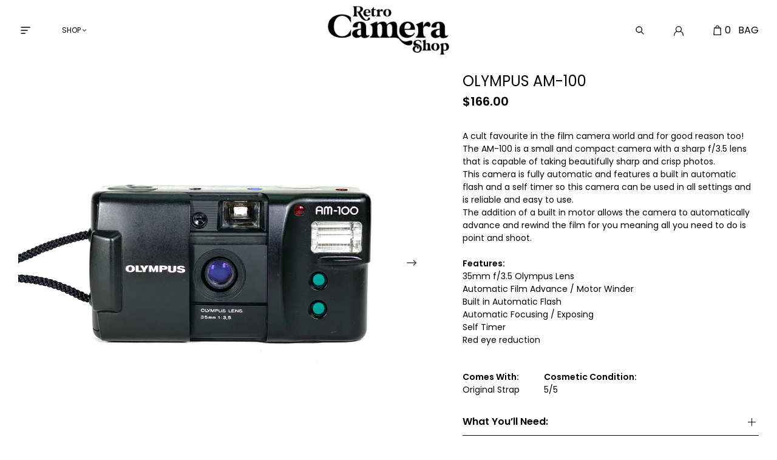

--- FILE ---
content_type: text/css
request_url: https://retrocamerashop.com/cdn/shop/t/35/assets/fonts.css?v=131041393134239650581696004101
body_size: -664
content:
@font-face {
  font-family: "Glacial Indifference";
  src: url('//retrocamerashop.com/cdn/shop/t/35/assets/GlacialIndifference-Bold.woff?v=145652063527092232191646990904');
  font-weight: 700;
  font-style: normal;
  font-display: swap;
}
